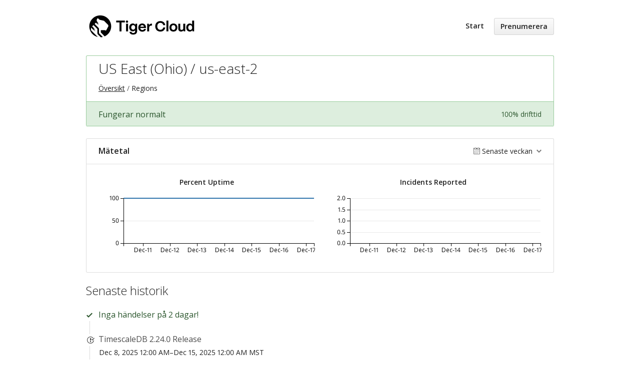

--- FILE ---
content_type: text/html; charset=utf-8
request_url: https://status.timescale.com/components/6515fcd5a8772474f6568a4b?locale=sv
body_size: 3361
content:
<!DOCTYPE html>
<html lang='sv'>
<head prefix=''>
<title>US East (Ohio) / us-east-2 - Status Page - TigerData
</title>
<meta charset='utf-8'>
<meta content='Visa driftstatus, i realtid och historisk, för TigerData.' name='description'>
<meta content='width=device-width, initial-scale=1' name='viewport'>
<link href='https://status.timescale.com/components/6515fcd5a8772474f6568a4b' hreflang='x-default' rel='alternate'>
<link href='https://hund-client-logos.s3.amazonaws.com/uploads/favicon-6230c766386fb370d0546b27-612eff34-5edc-4db2-96d3-0201ee6045a3.png' rel='shortcut icon'>

<link rel="stylesheet" media="all" href="/assets/state/application-c32461c31baf4ad4253b0608a4b99d0152adc712ee96d6468b50ae4c87e1f64c.css" />

<style></style>

<script src="/assets/state/fonts-c49c381dcb888592a26998ca8320e863d9adbde552a07a1360544a83861b1f98.js"></script>
<meta name="csrf-param" content="authenticity_token" />
<meta name="csrf-token" content="RZ3y4ZiH8O3ngEti89kRewoiS44LgXxXZNX6lsK50Uce/JL9fH62cxz27cRqPY9UfPUJmHOzz+iAKBbzZywIGg==" />
</head>
<body class='font-features'>
<div class='container'>
<header role='banner'>
<div class='title'>
<a href='https://www.tigerdata.com/cloud'>
<img srcset="https://hund-client-logos.s3.amazonaws.com/uploads/regular_6230c766386fb370d0546b27-cdc4cf50-c99f-4064-842d-ada57d57c181.png 1x, https://hund-client-logos.s3.amazonaws.com/uploads/6230c766386fb370d0546b27-cdc4cf50-c99f-4064-842d-ada57d57c181.png 2x" alt="TigerData" width="230" height="57" src="https://hund-client-logos.s3.amazonaws.com/uploads/6230c766386fb370d0546b27-cdc4cf50-c99f-4064-842d-ada57d57c181.png" />
</a>
</div>

<a id="toggle-nav-link" class="toggle-nav-link" role="button" aria-label="Öppna menyn" aria-expanded="false" href="javascript:void(0)"><i aria-hidden='true' class='toggle-nav-icon'></i>
</a><nav class='header-nav' role='navigation'>
<a class="nav-link" href="/">Start</a>
<a class="button nav-link" data-behavior="subscribe-button" data-render="/subscriptions/modal" href="/subscriptions/new">Prenumerera</a>
</nav>
</header>


<section class='component operational' data-behavior='disable-ctts'>
<header class='inline'>
<h1>US East (Ohio) / us-east-2</h1>
<ol class='breadcrumbs'>
<li><a href="/">Översikt</a></li>
<li>Regions</li>
</ol>

</header>
<aside class='operational state-bar inline' data-behavior='disable-ctts'>
<span class='status'>Fungerar normalt</span>
<span class='meta'><span class='uptime' data-tooltip='30-dagar'>100% drifttid</span>
</span>
</aside>

</section>




<section class='metrics' data-behavior='metrics' data-category-i18n='{&quot;issue&quot;:&quot;Issue&quot;,&quot;issue_maintenance&quot;:&quot;Underhåll&quot;,&quot;issue_information&quot;:&quot;Information&quot;,&quot;degraded&quot;:&quot;Driftstörning&quot;,&quot;outage&quot;:&quot;Driftavbrott&quot;}' data-source='/metrics/data.json'>
<header data-behavior='disable-ctts'>
<h2>Mätetal</h2>
<div class='metrics-range-selector' data-behavior='metrics-range-selector'>
<span>Senaste veckan</span>
<ol>
<li><a id="past_day" href="#">Senaste dagen</a></li>
<li><a id="past_week" class="active" href="#">Senaste veckan</a></li>
<li><a id="past_month" href="#">Senaste månaden</a></li>
</ol>
</div>
</header>
<div class='content'>
<ol class='metrics-wrapper' data-i18n-metric-lacking-data='Det finns inga data ännu för den här tidsramen.'>
<li class='metric' data-metric-options='{&quot;x_title&quot;:&quot;Tid&quot;,&quot;title&quot;:&quot;Percent Uptime&quot;,&quot;enabled&quot;:true,&quot;top_level_enabled&quot;:false}' name='percent_uptime@6515fcd5a8772474f6568a4a'>
<div class='metric__title'>Percent Uptime</div>
<div class='metric__loading'>
<em>Läs in...</em>
<div class='spinner'>
<div class='bounce--1'></div>
<div class='bounce--2'></div>
<div class='bounce--3'></div>
</div>
</div>
</li>

<li class='metric' data-metric-options='{&quot;x_title&quot;:&quot;Tid&quot;,&quot;title&quot;:&quot;Incidents Reported&quot;,&quot;plot_type&quot;:&quot;bar&quot;,&quot;y_supremum&quot;:2.0,&quot;enabled&quot;:true,&quot;top_level_enabled&quot;:false}' name='incidents_reported@6515fcd5a8772474f6568a4a'>
<div class='metric__title'>Incidents Reported</div>
<div class='metric__loading'>
<em>Läs in...</em>
<div class='spinner'>
<div class='bounce--1'></div>
<div class='bounce--2'></div>
<div class='bounce--3'></div>
</div>
</div>
</li>

</ol>
</div>
</section>

<section class='history limited' data-behavior='disable-ctts'>
<header class='inline'>
<h2>Senaste historik</h2>
</header>
<div class='events'>
<div class='streak'>Inga händelser på 2 dagar!</div>

<div class='issue resolved'>
<span class='title'><a href="/issues/6931ca2210bdfb6e7ccc4fb1">TimescaleDB 2.24.0 Release</a></span>
<time datetime='2025-12-08T07:00:00Z' to_time='2025-12-15T07:00:00Z'>Dec  8, 2025 12:00 AM–Dec 15, 2025 12:00 AM MST</time>
<div class="multicontext" data-behavior="context-collapsible"><span>14 berörda tjänster<i>:</i></span><ul><li>Regions / <a href="/components/6230c8c7386fb370cdf72f5a">US East (N. Virginia) / us-east-1</a></li><li>Regions / <a href="/components/6230cdb5f4e01e347e77691c">US West (Oregon) / us-west-2</a></li><li>Regions / <a href="/components/6230ce03f4e01e347e776929">Europe (Ireland) / eu-west-1</a></li><li>Regions / <a href="/components/624b655010bdfb21b6d429bd">Europe (Frankfurt) / eu-central-1</a></li><li>Regions / <a href="/components/63068a46f02f46472d4628e8">APAC (Sydney) / ap-southeast-2</a></li><li>Regions / <a href="/components/6515fcd5a8772474f6568a4b">US East (Ohio) / us-east-2</a></li><li>Regions / <a href="/components/6515fd1a4a0ebd7d77a6d76c">APAC (Singapore) / ap-southeast-1</a></li><li>Regions / <a href="/components/65fc5a5f10bdfb18fa698dda">APAC (Tokyo) / ap-northeast-1</a></li><li>Regions / <a href="/components/65fc5aac10bdfb18fa698de7">Canada (Central) / ca-central-1</a></li><li>Regions / <a href="/components/65fc5ade10bdfb18fca6d145">Europe (London) / eu-west-2</a></li><li>Regions / <a href="/components/65fc5b1e10bdfb19003ffc71">South America (Sao Paulo) / sa-east-1</a></li><li>Regions / <a href="/components/679ca027f02f46051a687530">Asia Pacific (Mumbai) / ap-south-1</a></li><li>Regions / <a href="/components/68eccacef02f4656e7e661c8">East US 2 (Virginia) / az-eastus2</a></li><li>Regions / <a href="/components/69287dd710bdfb6e7ccc374b">West Europe (Amsterdam) / az-westeurope</a></li></ul></div>
</div>
<div class='streak'>Inga händelser på 7 dagar!</div>
<div class='issue resolved'>
<span class='title'><a href="/issues/692880b0386fb365aa0ee091">TimescaleDB 2.23.1 Release</a></span>
<time datetime='2025-12-01T07:00:00Z' to_time='2025-12-08T07:00:00Z'>Dec  1, 2025 12:00 AM–Dec  8, 2025 12:00 AM MST</time>
<div class="multicontext" data-behavior="context-collapsible"><span>14 berörda tjänster<i>:</i></span><ul><li>Regions / <a href="/components/6230c8c7386fb370cdf72f5a">US East (N. Virginia) / us-east-1</a></li><li>Regions / <a href="/components/6230cdb5f4e01e347e77691c">US West (Oregon) / us-west-2</a></li><li>Regions / <a href="/components/6230ce03f4e01e347e776929">Europe (Ireland) / eu-west-1</a></li><li>Regions / <a href="/components/624b655010bdfb21b6d429bd">Europe (Frankfurt) / eu-central-1</a></li><li>Regions / <a href="/components/63068a46f02f46472d4628e8">APAC (Sydney) / ap-southeast-2</a></li><li>Regions / <a href="/components/6515fcd5a8772474f6568a4b">US East (Ohio) / us-east-2</a></li><li>Regions / <a href="/components/6515fd1a4a0ebd7d77a6d76c">APAC (Singapore) / ap-southeast-1</a></li><li>Regions / <a href="/components/65fc5a5f10bdfb18fa698dda">APAC (Tokyo) / ap-northeast-1</a></li><li>Regions / <a href="/components/65fc5aac10bdfb18fa698de7">Canada (Central) / ca-central-1</a></li><li>Regions / <a href="/components/65fc5ade10bdfb18fca6d145">Europe (London) / eu-west-2</a></li><li>Regions / <a href="/components/65fc5b1e10bdfb19003ffc71">South America (Sao Paulo) / sa-east-1</a></li><li>Regions / <a href="/components/679ca027f02f46051a687530">Asia Pacific (Mumbai) / ap-south-1</a></li><li>Regions / <a href="/components/68eccacef02f4656e7e661c8">East US 2 (Virginia) / az-eastus2</a></li><li>Regions / <a href="/components/69287dd710bdfb6e7ccc374b">West Europe (Amsterdam) / az-westeurope</a></li></ul></div>
</div>
<div class='streak'>Inga händelser på 13 dagar!</div>
<div class='issue resolved'>
<span class='title'><a href="/issues/6915cf89a8772425421c48d5">TimescaleDB 2.23.0 Release</a></span>
<time datetime='2025-11-17T17:00:00Z' to_time='2025-11-24T17:00:00Z'>Nov 17, 2025 10:00 AM–Nov 24, 2025 10:00 AM MST</time>
<div class="multicontext" data-behavior="context-collapsible"><span>12 berörda tjänster<i>:</i></span><ul><li>Regions / <a href="/components/6230c8c7386fb370cdf72f5a">US East (N. Virginia) / us-east-1</a></li><li>Regions / <a href="/components/6230cdb5f4e01e347e77691c">US West (Oregon) / us-west-2</a></li><li>Regions / <a href="/components/6230ce03f4e01e347e776929">Europe (Ireland) / eu-west-1</a></li><li>Regions / <a href="/components/624b655010bdfb21b6d429bd">Europe (Frankfurt) / eu-central-1</a></li><li>Regions / <a href="/components/63068a46f02f46472d4628e8">APAC (Sydney) / ap-southeast-2</a></li><li>Regions / <a href="/components/6515fcd5a8772474f6568a4b">US East (Ohio) / us-east-2</a></li><li>Regions / <a href="/components/6515fd1a4a0ebd7d77a6d76c">APAC (Singapore) / ap-southeast-1</a></li><li>Regions / <a href="/components/65fc5a5f10bdfb18fa698dda">APAC (Tokyo) / ap-northeast-1</a></li><li>Regions / <a href="/components/65fc5aac10bdfb18fa698de7">Canada (Central) / ca-central-1</a></li><li>Regions / <a href="/components/65fc5ade10bdfb18fca6d145">Europe (London) / eu-west-2</a></li><li>Regions / <a href="/components/65fc5b1e10bdfb19003ffc71">South America (Sao Paulo) / sa-east-1</a></li><li>Regions / <a href="/components/679ca027f02f46051a687530">Asia Pacific (Mumbai) / ap-south-1</a></li></ul></div>
</div>
</div>
<div class='more'><a href="/components/6515fcd5a8772474f6568a4b/history">Visa mer</a></div>
</section>


<footer>
<div class='link-wrapper'>
<div class='attribution'><a href="https://hund.io/">Drivs av Hund.io</a></div>
<ul class='locale-select sf-menu sf-up'>
<li>
<a class='locale'>Svenska</a>
<ul class='locales'>
<li><a rel="alternate" hreflang="en" href="https://status.timescale.com/components/6515fcd5a8772474f6568a4b?locale=en">English</a></li>
<li><a rel="alternate" hreflang="es-AR" href="https://status.timescale.com/components/6515fcd5a8772474f6568a4b?locale=es-AR">Español (Argentina)</a></li>
<li><a rel="alternate" hreflang="da" href="https://status.timescale.com/components/6515fcd5a8772474f6568a4b?locale=da">Dansk</a></li>
<li><a rel="alternate" hreflang="de" href="https://status.timescale.com/components/6515fcd5a8772474f6568a4b?locale=de">Deutsch</a></li>
<li><a rel="alternate" hreflang="fr" href="https://status.timescale.com/components/6515fcd5a8772474f6568a4b?locale=fr">Français</a></li>
<li><a rel="alternate" hreflang="ja" href="https://status.timescale.com/components/6515fcd5a8772474f6568a4b?locale=ja">日本語</a></li>
<li><a rel="alternate" hreflang="nb" href="https://status.timescale.com/components/6515fcd5a8772474f6568a4b?locale=nb">Norsk (Bokmål)</a></li>
<li><a rel="alternate" hreflang="nl" href="https://status.timescale.com/components/6515fcd5a8772474f6568a4b?locale=nl">Nederlands</a></li>
<li><a rel="alternate" hreflang="pl" href="https://status.timescale.com/components/6515fcd5a8772474f6568a4b?locale=pl">Polski</a></li>
<li><a rel="alternate" hreflang="pt-BR" href="https://status.timescale.com/components/6515fcd5a8772474f6568a4b?locale=pt-BR">Português (Brasil)</a></li>
</ul>
</li>
</ul>
</div>
</footer>



</div>
<script>
  if (localStorage.getItem("logo_offset") !== null) { document.querySelectorAll(".header-nav")[0].style.top = localStorage.getItem("logo_offset") + "px"; }
</script>

<script>
  window.i18n || (window.i18n = {});
</script>
<script>
  window.TimestampableTimezone = "America/Denver";
  window.TimestampableFormats = {"default":"%a, %e %b %Y %H:%M:%S %z","long":"%b %e, %Y %-l:%M %p %Z","short":"%e %b %H:%M","date":"%b %e, %Y","long_without_zone":"%b %e, %Y %-l:%M %p","range_from":"%b %e, %Y %-l:%M %p","range_to":"%-l:%M %p %Z"};
  window.TimestampableTranslations = {"distance_in_words":{"about_x_hours":{"one":"ungefär en timme","other":"ungefär %{count} timmar"},"about_x_months":{"one":"ungefär en månad","other":"ungefär %{count} månader"},"about_x_years":{"one":"ungefär ett år","other":"ungefär %{count} år"},"almost_x_years":{"one":"nästan ett år","other":"nästan %{count} år"},"half_a_minute":"en halv minut","less_than_x_minutes":{"one":"mindre än en minut","other":"mindre än %{count} minuter"},"less_than_x_seconds":{"one":"mindre än en sekund","other":"mindre än %{count} sekunder"},"over_x_years":{"one":"mer än ett år","other":"mer än %{count} år"},"x_days":{"one":"en dag","other":"%{count} dagar"},"x_minutes":{"one":"en minut","other":"%{count} minuter"},"x_months":{"one":"en månad","other":"%{count} månader"},"x_years":{"one":"ett år","other":"%{count} år"},"x_seconds":{"one":"en sekund","other":"%{count} sekunder"}},"duration":"Varade %{duration}","past":"%{time} sedan"};
</script>
<script src="/assets/state/application-39bf1cb0395e2cab53a67d79375903b178e453514dcc822cfa73c0dbde0c5dfe.js"></script>
<script src="/assets/state/hund-ab8c1d4aba86cb54214732c70abc377d1a0b35030062ded9dd5491edb4d447c3.js"></script>
<!-- f02f46ddd3f39ce03c2f5d650017e7a4 -->

</body>
</html>

